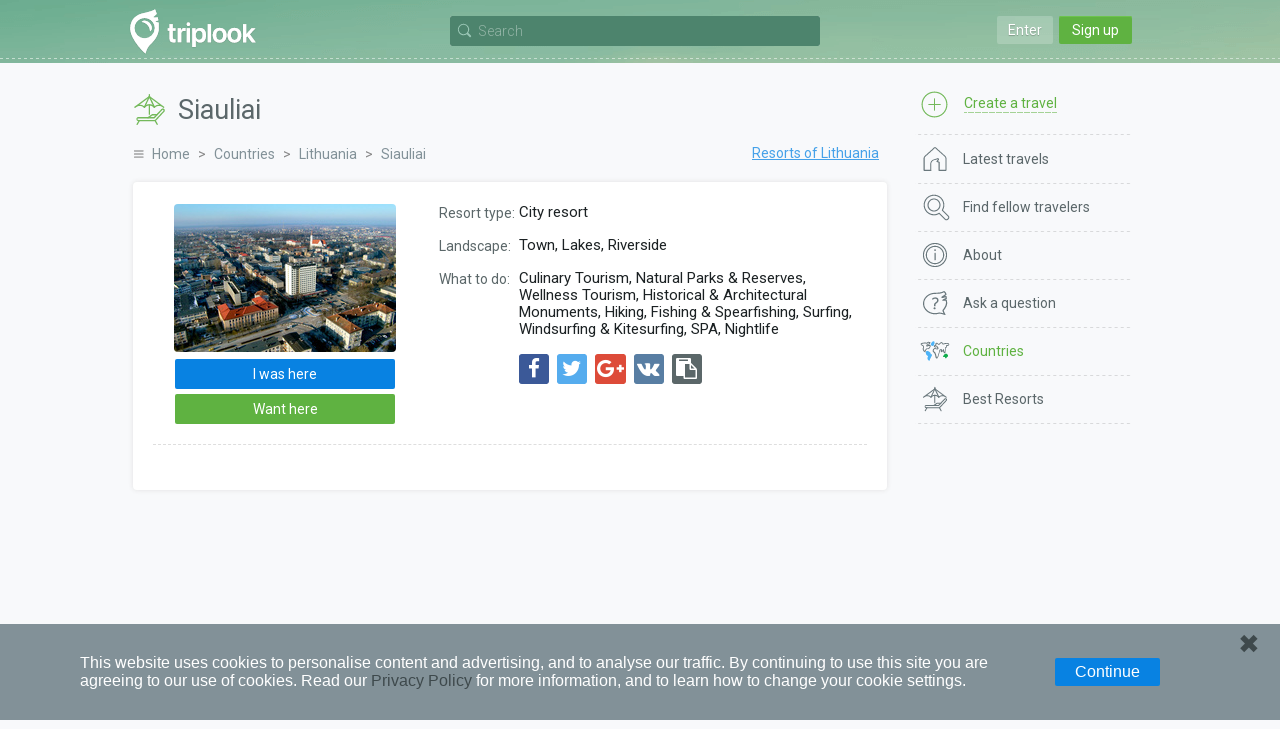

--- FILE ---
content_type: text/html; charset=UTF-8
request_url: https://triplook.me/en/countries/resort/3814
body_size: 5990
content:
<!doctype html>
<html lang="en-US">
<head>
    <meta charset="UTF-8"/>
    <meta name="csrf-param" content="_csrf">
<meta name="csrf-token" content="4Nz8CWllM4DhuKwfOMRvXrh6lIy6fHkv03ztLQ9rLamFqoZ5AFBA06bVmCpLggNugA725ts6TB7rGttXVVpD3w==">
    <title>Siauliai - Best Resorts - Lithuania - Find fellow travelers with Triplook</title>
    <link rel="icon" href="/favicon.ico">
    <meta property="og:title" content="Siauliai: planning vacations">
<meta property="og:description" content="When to go. Tourist attractions and landmarks. Entertainment, excursions and shopping.">
<meta property="og:image" content="https://triplook.me/media/resorts/photo/0/3/r66.jpg">
<meta name="viewport" content="width=device-width, initial-scale=1.0, user-scalable=no">
<link href="/assets/2ed8008/css/lightslider.css" rel="stylesheet">
<link href="/assets/5ae2bec6/authchoice.css" rel="stylesheet">
<link href="/assets/295cc781/css/font-awesome.css" rel="stylesheet">
<link href="/assets/6517e04c/css/selectize.css" rel="stylesheet">
<link href="https://fonts.googleapis.com/css?family=Roboto:400,300,500,700&amp;subset=latin,cyrillic-ext" rel="stylesheet">
<link href="/css/style.min.css" rel="stylesheet">
<script src="/assets/986a89e5/jquery.js"></script>
<script src="/assets/5a0fc194/yii.js"></script>
<script src="/assets/fc855b6e/jquery.scrollTo.min.js"></script>
<script src="/assets/ca59b20a/jquery.slimscroll.min.js"></script>
<script src="/assets/6517e04c/js/standalone/selectize.min.js"></script>
<script src="/js/app.min.js"></script></head>
<body class="inside">
    <div class="privacy-panel">
    <div class="privacy-panel-text">
        <p>This website uses cookies to personalise content and advertising, and to analyse our traffic. By continuing to use this site you are agreeing to our use of cookies. Read our <a href="/en/info/privacy">Privacy Policy</a> for more information, and to learn how to change your cookie settings.        </p>
    </div>
    <a href="javascript: void(0);" class="privacy-panel-btn privacy-panel-close-button">Continue</a>
    <span class="privacy-panel-close privacy-panel-close-button" title="Close">&#10006;</span>
</div>

<script type="text/javascript">
    $(document).ready(function () {

        /**
         * Close panel
         */
        $('.privacy-panel-close-button').on('click', function(e) {

            e.preventDefault();

            createCookie('_privacy', 1, 365);

            $('.privacy-panel').addClass('hide');

            setTimeout(function () {
                $('.privacy-panel').hide();
            }, 1000);
        });

        /**
         * Fix scroll
         */
        $(window).on('scroll', function() {
            if($(document).scrollTop() > 100) {
                $('.privacy-panel').addClass('fixed');
            } else {
                $('.privacy-panel').removeClass('fixed');
            }
        });
    });
</script>        <div class="inner">
        <header class="header">
    <div class="wrap">
                    <div class="main_header_top main_header_top_logout guest-top-menu">
                <div class="main_header_entry mobile-nav">
    <a class="main_header_input" id="auth-login-button" href="/en/auth/login" data-mfp-src="#auth-login">Enter</a>
    <a class="main_header_reg" id="auth-register-button" href="/en/auth/register" data-mfp-src="#auth-register">Sign up</a>
</div>

<div id="auth-login" class="mfp-hide auth-popup">
    <div class="auth">
        <div class="auth__title auth-title-login"><span>Log in</span></div>
        <form id="login-form" action="/en/auth/do-login" method="post">
<input type="hidden" name="_csrf" value="4Nz8CWllM4DhuKwfOMRvXrh6lIy6fHkv03ztLQ9rLamFqoZ5AFBA06bVmCpLggNugA725ts6TB7rGttXVVpD3w==">    <div class="auth__block">
        <div id="login-form-error"></div>

        <div class="auth__block_item">
            <div class="auth__block_title">Email</div>
            <input type="text" id="login-email" name="login[email]" value="" placeholder="Your email address">        </div>

        <div class="auth__block_item">
            <div class="auth__block_title">Password</div>
            <input type="password" id="login-password" name="login[password]" value="" placeholder="Your password">        </div>

        <div class="auth-block-remember">
            <label><input type="checkbox" id="login-remember-me" name="login[rememberMe]" value="1" checked> Remember me</label>        </div>

        <div class="auth-block-recover">
            <a href="/en/password/recover">Forgot password?</a>
        </div>
    </div>

    <input type="button" id="login-form-send" class="single__btn" name="sendLogin" value="Log in"></form>
<div id="w0">    <div class="soclogin">
        <div class="label">Log in with social networks</div>

        <div class="icons">
                            <a href="/en/auth/index?authclient=vkontakte" title="VKontakte"><img src="/images/auth/vkontakte.svg" alt="VKontakte"></a>
                            <a href="/en/auth/index?authclient=facebook" title="Facebook"><img src="/images/auth/facebook.svg" alt="Facebook"></a>
                            <a href="/en/auth/index?authclient=twitter" title="Twitter"><img src="/images/auth/twitter.svg" alt="Twitter"></a>
                            <a href="/en/auth/index?authclient=odnoklassniki" title="Odnoklassniki"><img src="/images/auth/odnoklassniki.svg" alt="Odnoklassniki"></a>
                            <a href="/en/auth/index?authclient=google" title="Google"><img src="/images/auth/google.svg" alt="Google"></a>
                            <a href="/en/auth/index?authclient=yandex" title="Yandex"><img src="/images/auth/yandex.svg" alt="Yandex"></a>
                    </div>
    </div>
</div>
<script type="text/javascript">
    function setLoginError(text) {
        $('#login-form-error').append('<div class="form-error">' + text + '</div>');
        return false;
    }

    $(document).ready(function() {
        $("#login-form-send").on("click", function() {

            var email = $('#login-email').val();
            var password = $('#login-password').val();

            $('#login-form-error').empty();

            if (!email)
                return setLoginError('Please enter your email');

            if (!validateEmail(email))
                return setLoginError('Invalid email address');

            if (!password)
                return setLoginError('Please enter your password');

            $(this).prop('disabled', true).val('Please wait').addClass('btn_disabled');

            $.ajax({
                url: '/en/auth/do-login',
                type: "post",
                data: $("#login-form").serialize(),
                success: function(response) {
                    if (response.result == 1)
                        window.location = '/en';
                    else {
                        $('#login-form-error').append('<div class="form-error">' + response.errorText + '</div>');
                        $("#login-form-send").prop('disabled', false).val('Log in').removeClass('btn_disabled');
                    }
                },
                error: function() {
                    setLoginError('An unknown error occurred');
                },
                dataType: 'json'
            });
        });
    });
</script>    </div>
</div>

<div id="auth-register" class="mfp-hide auth-popup">
    <div class="auth">
        <div class="auth__title auth-title-reg"><span>Sign up</span></div>
        
    <form id="register-form" action="/en/auth/create" method="post">
<input type="hidden" name="_csrf" value="4Nz8CWllM4DhuKwfOMRvXrh6lIy6fHkv03ztLQ9rLamFqoZ5AFBA06bVmCpLggNugA725ts6TB7rGttXVVpD3w==">        <div class="auth__block">
            <div id="register-form-error"></div>

            <div class="auth__block_item">
                <div class="auth__block_title">Your name</div>
                <input type="text" id="reg-name" name="reg[name]" value="" placeholder="Name or nickname">            </div>

            <div class="auth__block_item">
                <div class="auth__block_title">Email</div>
                <input type="text" id="reg-email" name="reg[email]" value="" placeholder="Used to log in">            </div>

            <div class="auth__block_item">
                <div class="auth__block_title">Password</div>
                <input type="password" id="reg-password" name="reg[password]" value="" placeholder="At least 5 characters">            </div>

            <div class="auth__block_item">
                <div class="auth__block_title">Repeat password</div>
                <input type="password" id="reg-password2" name="reg[password2]" value="" placeholder="Re-enter the password">            </div>
        </div>

        <input type="button" id="register-form-send" class="single__btn" name="sendReg" value="Create an account">    </form>
        <div id="w1">        <div class="soclogin">
            <div class="label">Log in with social networks</div>

            <div class="icons">
                                    <a href="/en/auth/index?authclient=vkontakte" title="VKontakte"><img src="/images/auth/vkontakte.svg" alt="VKontakte"></a>
                                    <a href="/en/auth/index?authclient=facebook" title="Facebook"><img src="/images/auth/facebook.svg" alt="Facebook"></a>
                                    <a href="/en/auth/index?authclient=twitter" title="Twitter"><img src="/images/auth/twitter.svg" alt="Twitter"></a>
                                    <a href="/en/auth/index?authclient=odnoklassniki" title="Odnoklassniki"><img src="/images/auth/odnoklassniki.svg" alt="Odnoklassniki"></a>
                                    <a href="/en/auth/index?authclient=google" title="Google"><img src="/images/auth/google.svg" alt="Google"></a>
                                    <a href="/en/auth/index?authclient=yandex" title="Yandex"><img src="/images/auth/yandex.svg" alt="Yandex"></a>
                            </div>
        </div>
    </div>
    <script type="text/javascript">
        function setRegisterError(text) {
            $('#register-form-error').append('<div class="form-error">' + text + '</div>');
            return false;
        }

        $(document).ready(function() {
            $("#register-form-send").on("click", function() {

                var name = $('#reg-name').val();
                var email = $('#reg-email').val();
                var password = $('#reg-password').val();
                var password2 = $('#reg-password2').val();

                $('#register-form-error').empty();

                if (!name)
                    return setRegisterError('Please enter your name');

                if (!email)
                    return setRegisterError('Please enter your email');

                if (!validateEmail(email))
                    return setRegisterError('Invalid email address');

                if (!password)
                    return setRegisterError('Please enter your password');

                if (password.length < 5)
                    return setRegisterError('Your password must be at least 5 characters');

                if (!password2)
                    return setRegisterError('Re-enter the password');

                if (password !== password2)
                    return setRegisterError('The passwords do not match');

                $(this).prop('disabled', true).val('Please wait').addClass('btn_disabled');

                $.ajax({
                    url: '/en/auth/create',
                    type: "post",
                    data: $("#register-form").serialize(),
                    success: function(response) {
                        if (response.result == 1)
                            window.location = '/en/auth/welcome';
                        else {
                            $('#register-form-error').append('<div class="form-error">' + response.errorText + '</div>');
                            $("#register-form-send").prop('disabled', false).val('Create an account').removeClass('btn_disabled');
                        }
                    },
                    error: function() {
                        setRegisterError('An unknown error occurred');
                    },
                    dataType: 'json'
                });
            });
        });
    </script>

    </div>
</div>            </div>
        
        <div class="header__nav"><div class="menu__button"></div></div>

        <a href="/en" class="header__logo" title="Find fellow travelers with Triplook"></a>
        
        <div class="search-bar-wrap">
            <div class="search-bar" id="search-bar">
    <div class="search-bar-form">
        <div class="search-bar-input">
            <input type="text" id="search-bar-query" name="search-bar" placeholder="Search">        </div>

        <div class="search-bar-button"></div>
    </div>

    <div class="search-bar-result search-bar-result-empty" id="search-bar-result">
        <ul id="search-bar-result-list"></ul>
    </div>
</div>

<script type="text/javascript">

    /**
     * Current search bar query text
     */
    var searchBarText = null;

    /**
     * Current search AJAX request
     */
    var searchBarRequest = null;

    /**
     * Run search
     */
    function searchBarQuery(query) {

        // Prevent multiple requests
        if (searchBarRequest != null)
            searchBarRequest.abort();

        searchBarRequest = $.ajax({
            url: '/en/service/search',
            type: "post",
            data: {q: query},
            beforeSend: function() {
                $("#search-bar-result-list li div.search-service").each(function() {
                    $(this).parent().remove();
                });

                $('#search-bar-result-list').prepend('<li><div class="search-service">Searching...</div></li>');
                $('#search-bar-result').removeClass('search-bar-result-empty');
            },
            success: function(response) {
                $('#search-bar-result-list').empty();

                if (response.responseCode == 200) {
                    $.each(response.items, function(index, item) {
                        $('#search-bar-result-list').append(item);
                    });
                } else {
                    $('#search-bar-result-list').append('<li><div class="search-service">No matches are found</div></li>');
                }
            },
            error: function() {
                $('#search-bar-result-list').empty();
                $('#search-bar-result-list').append('<li><div class="search-service">No matches are found</div></li>');
            },
            dataType: 'json'
        });
    }

    /**
     * Add request to queue
     */
    function searchBarQueue() {
        if (searchBarText) {
            searchBarQuery(searchBarText);
            searchBarText = null;
        }
    }

    $(document).ready(function() {

        /**
         * Search bar on focus in
         */
        $('#search-bar-query').focusin(function(){
            $('#search-bar').addClass('search-bar-open');

            if (!$('#search-bar-query').val()) {
                $('#search-bar-query').prop('placeholder', 'Please, enter at least one character');
            }
        });

        /**
         * Search bar on focus out
         */
        $('#search-bar-query').focusout(function(){
            $('#search-bar').removeClass('search-bar-open');

            if (!$('#search-bar-query').val()) {
                $('#search-bar-query').prop('placeholder', 'Search');
            }
        });

        /**
         * Search bar on mouse down
         */
        $('#search-bar-result').on('mousedown', function(event) {
            event.preventDefault();
        });

        /**
         * Search bar text changed
         */
        $('#search-bar-query').on('input', function(e) {

            e.preventDefault();

            searchBarText = $('#search-bar-query').val();

            if (searchBarText) {
                setTimeout(function() {
                    searchBarQueue();
                }, 500);
            } else {
                if (searchBarRequest != null)
                    searchBarRequest.abort();

                $('#search-bar-result-list').empty();
                $('#search-bar-result').addClass('search-bar-result-empty');
            }
        });
    });
</script>        </div>

            </div>
</header>
        <div class="inner__content">
            <div class="wrap">
                <div class="middle">
                    <div class="container">
                        <main class="content">
                                                                    <div class="title">
                                        <h1  class="title-resort">Siauliai</h1>
                                    </div>
                                
                                                                    <div class="breadcrumbs">
                                        <ul class="breadcrumb"><li><a href="/en">Home</a></li>
<li><a href="/en/countries">Countries</a></li>
<li><a href="/en/countries/lithuania">Lithuania</a></li>
<li><span>Siauliai</span></li>
</ul>                                    </div>
                                
                                <div class="content_stranu">
    <div class="stranu">
        <div class="more__repose"><a href="/en/countries/lithuania/resorts">Resorts of Lithuania</a></div>

        <div class="repose">
            <div class="repose__note">
                <div class="repose__box__list">
                    <ul>
                                                    <li>
                                <span class="subtitle">Resort type:</span>
                                <span class="info">
                                                                        City resort                                </span>
                            </li>
                        
                                                    <li>
                                <span class="subtitle">Landscape:</span>
                                <span class="info">
                                                                                                                                                                                                                                                                                                                                                Town, Lakes, Riverside                                </span>
                            </li>
                        
                                                    <li>
                                <span class="subtitle">What to do:</span>
                                <span class="info">
                                                                                                                                                                                                                                                                                                                                                                                                                                                                                                                                                                                                                                                                                                                                                                                                                        Culinary Tourism, Natural Parks & Reserves, Wellness Tourism, Historical & Architectural Monuments, Hiking, Fishing & Spearfishing, Surfing, Windsurfing & Kitesurfing, SPA, Nightlife                                </span>
                            </li>
                        
                        
                        <li>
                                <div class="share-inline-wrap">

    <div class="share-icons-wrap">
        
            
            <a href="/en/service/share?platform=facebook&title=Siauliai%3A+planning+vacations&url=https%3A%2F%2Ftriplook.me%2Fen%2Fcountries%2Fresort%2F3814" class="share-button share-button-popup share-platform-facebook" title="Share in Facebook">
                <i class="fa fa-facebook" aria-hidden="true"></i>
            </a>
        
            
            <a href="/en/service/share?platform=twitter&title=Siauliai%3A+planning+vacations&url=https%3A%2F%2Ftriplook.me%2Fen%2Fcountries%2Fresort%2F3814" class="share-button share-button-popup share-platform-twitter" title="Share in Twitter">
                <i class="fa fa-twitter" aria-hidden="true"></i>
            </a>
        
            
            <a href="/en/service/share?platform=google&title=Siauliai%3A+planning+vacations&url=https%3A%2F%2Ftriplook.me%2Fen%2Fcountries%2Fresort%2F3814" class="share-button share-button-popup share-platform-google" title="Share in Google Plus">
                <i class="fa fa-google-plus" aria-hidden="true"></i>
            </a>
        
            
            <a href="/en/service/share?platform=vk&title=Siauliai%3A+planning+vacations&url=https%3A%2F%2Ftriplook.me%2Fen%2Fcountries%2Fresort%2F3814" class="share-button share-button-popup share-platform-vk" title="Share in VK">
                <i class="fa fa-vk" aria-hidden="true"></i>
            </a>
        
        <a href="https://triplook.me/en/countries/resort/3814" class="share-button share-button-link" title="Copy link"><i class="fa fa-clipboard" aria-hidden="true"></i></a>
    </div>

    <div class="share-input-wrap">
        <div class="share-button-link-item">
            <input type="hidden" title="" value="https://triplook.me/en/countries/resort/3814" class="share-button-input-url">
            <span>Link copied</span>
        </div>
        <div class="share-button-link-item">
            <a href="javascript: void(0)" class="share-button-link-done" title="Done">
                <i class="fa fa-check" aria-hidden="true"></i>
            </a>
        </div>
    </div>

</div>                        </li>
                    </ul>
                </div>
                <div class="repose__box__image">
                    <a href="/media/resorts/photo/0/3/r66.jpg" class="guide-gallery-item" data-info="Source: tic.siauliai.lt"><img src="/media/resorts/preview/big/c/d/r66.jpg" alt="Siauliai"></a>                </div>

                <div class="guide-place-buttons">
                    
    <a href="#auth-login" class="box__btn btn btn_blue need-auth-button">I was here</a>
    <a href="#auth-login" class="box__btn btn btn_green need-auth-button">Want here</a>

                </div>
            </div>

            <div class="guide-gallery-wrap">
                    <script type="text/javascript">
        $(document).ready(function() {
            $('a.guide-gallery-item').magnificPopup({
                type: 'image',
                image: {
                    cursor: null,
                    titleSrc: 'data-info'
                }
            });
        });
    </script>
            </div>

            
        </div>
    </div>
</div>                        </main>
                    </div>

                    <aside class="sidebar">
                        <nav class="site-menu">
    <div class="site-menu-first">
        <a href="#auth-login" class="need-auth-button" title="Create a travel">
            <span class="desktop">Create a travel</span>
            <span class="mobile">Create</span>
        </a>
    </div>
    <ul class="site-menu-list">
                    <li class="menu-icon-feed">
                <a href="/en/feed" title="Latest travels">
                    <span class="desktop">Latest travels</span>
                    <span class="mobile">Latest</span>
                </a>
            </li>
                    <li class="menu-icon-search">
                <a href="/en/search" title="Find fellow travelers">
                    <span class="desktop">Find fellow travelers</span>
                    <span class="mobile">Search</span>
                </a>
            </li>
                    <li class="menu-icon-about">
                <a href="/en/info/about" title="About">
                    <span class="desktop">About</span>
                    <span class="mobile">About</span>
                </a>
            </li>
                    <li class="menu-icon-support">
                <a href="/en/support" title="Ask a question">
                    <span class="desktop">Ask a question</span>
                    <span class="mobile">Support</span>
                </a>
            </li>
                    <li class="menu-icon-countries active-menu-element">
                <a href="/en/countries" title="Countries">
                    <span class="desktop">Countries</span>
                    <span class="mobile">Countries</span>
                </a>
            </li>
                    <li class="menu-icon-rating">
                <a href="/en/best-resorts" title="Best Resorts">
                    <span class="desktop">Best Resorts</span>
                    <span class="mobile">Resorts</span>
                </a>
            </li>
            </ul>
    <div class="site-menu--button">
        <span class="site-menu--button-icon"></span>
        <span class="site-menu--button-text">More</span>
    </div>
</nav>                    </aside>
                </div>
            </div>
        </div>

        <footer class="footer">
    <div class="wrap">
        <div class="footer__l_left">
            <a href="/en" class="footer__logo" title="Find fellow travelers with Triplook"></a>

                <div class="lang-switcher">
        <ul>
                            <li>
                                        <a class="lang-en lang-active" href="/en/countries/resort/3814" title="English"></a>
                </li>
                            <li>
                                        <a class="lang-ru" href="/ru/countries/resort/3814" title="Русский"></a>
                </li>
                    </ul>
    </div>

            <div class="footer__copyright">&copy; 2026. All rights reserved - <a href="/en">Triplook</a> find fellow travelers for holidays and vacations</div>
        </div>

        <div class="footer__l_right">
            <div class="footer__icons">
                
                <script>
                    (function(i,s,o,g,r,a,m){i['GoogleAnalyticsObject']=r;i[r]=i[r]||function(){
                        (i[r].q=i[r].q||[]).push(arguments)},i[r].l=1*new Date();a=s.createElement(o),
                        m=s.getElementsByTagName(o)[0];a.async=1;a.src=g;m.parentNode.insertBefore(a,m)
                    })(window,document,'script','//www.google-analytics.com/analytics.js','ga');

                    ga('create', 'UA-72434137-1', 'auto');
                    ga('send', 'pageview');

                </script>

                <!-- Facebook Pixel Code -->
                <script>
                    !function(f,b,e,v,n,t,s)
                    {if(f.fbq)return;n=f.fbq=function(){n.callMethod?
                        n.callMethod.apply(n,arguments):n.queue.push(arguments)};
                        if(!f._fbq)f._fbq=n;n.push=n;n.loaded=!0;n.version='2.0';
                        n.queue=[];t=b.createElement(e);t.async=!0;
                        t.src=v;s=b.getElementsByTagName(e)[0];
                        s.parentNode.insertBefore(t,s)}(window, document,'script',
                        'https://connect.facebook.net/en_US/fbevents.js');
                    fbq('init', '383894072532959');
                    fbq('track', 'PageView');
                </script>
                <noscript><img height="1" width="1" style="display:none"
                               src="https://www.facebook.com/tr?id=383894072532959&ev=PageView&noscript=1"
                    /></noscript>
                <!-- End Facebook Pixel Code -->
            </div>
        </div>

        <div class="footer__l_center">
            <nav class="footer__nav">
                <ul>
                    <li><a href="/en/info/about">About</a></li>
                    <li><a href="/en/info/privacy">Privacy</a></li>
                    <li><a href="/en/support">Support</a></li>
                </ul>
            </nav>

            <div class="footer__icons">
                <a href="#">
                    <img src="/images/app/ios.svg" title="Download on the App Store" alt="Download on the App Store"/>
                </a>
                <a href="https://play.google.com/store/apps/details?id=com.triplook.android">
                    <img src="/images/app/android.svg" title="Get it on Google Play" alt="Get it on Google Play"/>
                </a>
            </div>
        </div>

        <div class="footer__icons footer__icons-mob">
            <a href="#">
                <img src="/images/app/ios.svg" title="Download on the App Store" alt="Download on the App Store"/>
            </a>
            <a href="https://play.google.com/store/apps/details?id=com.triplook.android">
                <img src="/images/app/android.svg" title="Get it on Google Play" alt="Get it on Google Play"/>
            </a>
        </div>
    </div>
</footer>    </div>

    <a class="scroll-to-top" href="#"></a>
<script src="/assets/2ed8008/js/lightslider.js"></script>
<script>jQuery(new Image()).on('load', function(){}).attr('src', '/media/resorts/photo/0/3/r66.jpg');</script><script defer src="https://static.cloudflareinsights.com/beacon.min.js/vcd15cbe7772f49c399c6a5babf22c1241717689176015" integrity="sha512-ZpsOmlRQV6y907TI0dKBHq9Md29nnaEIPlkf84rnaERnq6zvWvPUqr2ft8M1aS28oN72PdrCzSjY4U6VaAw1EQ==" data-cf-beacon='{"version":"2024.11.0","token":"0972108fba2b404698ab4d60291e510b","r":1,"server_timing":{"name":{"cfCacheStatus":true,"cfEdge":true,"cfExtPri":true,"cfL4":true,"cfOrigin":true,"cfSpeedBrain":true},"location_startswith":null}}' crossorigin="anonymous"></script>
</body>
</html>


--- FILE ---
content_type: image/svg+xml
request_url: https://triplook.me/images/icons/search-bar.svg
body_size: 43
content:
<?xml version="1.0" encoding="utf-8"?>
<!-- Generator: Adobe Illustrator 22.1.0, SVG Export Plug-In . SVG Version: 6.00 Build 0)  -->
<svg version="1.1" id="Layer_1" xmlns="http://www.w3.org/2000/svg" xmlns:xlink="http://www.w3.org/1999/xlink" x="0px" y="0px"
	 viewBox="0 0 14.5 14" style="enable-background:new 0 0 14.5 14;" xml:space="preserve">
<style type="text/css">
	.st0{fill:#9AC6B5;}
</style>
<path class="st0" d="M13.4,11.8l-2.5-2.5c0,0-0.1,0-0.1-0.1c1.5-2.1,1.3-5.1-0.6-7C8,0,4.5,0,2.4,2.2c-2.1,2.1-2.1,5.6,0,7.8
	c1.9,1.9,4.9,2.1,7,0.6c0,0,0,0.1,0.1,0.1l2.5,2.5c0.4,0.4,1,0.4,1.4,0C13.8,12.8,13.8,12.2,13.4,11.8z M9.5,9.2
	C7.7,11,4.9,11,3.1,9.2c-1.8-1.8-1.8-4.6,0-6.4c1.8-1.8,4.6-1.8,6.4,0C11.2,4.6,11.2,7.5,9.5,9.2z"/>
</svg>


--- FILE ---
content_type: image/svg+xml
request_url: https://triplook.me/images/auth/google.svg
body_size: 677
content:
<svg id="Layer_1" data-name="Layer 1" xmlns="http://www.w3.org/2000/svg" viewBox="0 0 100 100"><defs><style>.cls-1{fill:#273b7a;}.cls-2{fill:#e94335;}.cls-3{fill:#34a853;}.cls-4{fill:#4285f3;}.cls-5{fill:#fabb06;}</style></defs><title>soc</title><circle class="cls-1" cx="50" cy="50" r="47.5"/><path class="cls-2" d="M24.48474,37.0519a28.00528,28.00528,0,0,1,7.57688-9.5935,29.14993,29.14993,0,0,1,33.4665-2.54117,32.66392,32.66392,0,0,1,4.02157,2.86756c.31474.25645.27976.408.01166.66444q-3.89918,3.88168-7.775,7.7867c-.30308.30308-.46627.27976-.79266.035a17.17755,17.17755,0,0,0-26.55405,7.845,3.38742,3.38742,0,0,1-.20983.408c-1.50372-1.14236-3.01909-2.28472-4.51115-3.43874Q27.09584,39.07435,24.48474,37.0519Z"/><path class="cls-3" d="M34.22977,55.45789a30.40218,30.40218,0,0,0,1.55035,3.29886,16.77015,16.77015,0,0,0,11.40029,8.11309,18.22365,18.22365,0,0,0,12.82241-1.95833c.13989-.06994.27976-.13988.408-.20982.06994.06994.12822.15154.19816.20982q4.51116,3.497,9.034,6.994a23.05568,23.05568,0,0,1-4.83755,3.59028,28.034,28.034,0,0,1-16.34275,3.61359,28.62285,28.62285,0,0,1-18.54587-8.53273,26.6627,26.6627,0,0,1-5.4437-7.69345c1.24727-.95586,2.49454-1.90005,3.74181-2.8559C30.21985,58.5003,32.22481,56.98493,34.22977,55.45789Z"/><path class="cls-4" d="M69.6546,71.90555q-4.51116-3.497-9.034-6.994a1.68831,1.68831,0,0,1-.19817-.20982,17.92126,17.92126,0,0,0,2.94916-2.61111,13.556,13.556,0,0,0,2.8559-5.78174c.05828-.26811.01166-.36136-.25645-.34971-.13988.01166-.26811,0-.408,0-4.75595,0-9.52355-.01165-14.2795.01166-.52456,0-.64113-.13988-.62947-.64112q.035-5.07068,0-10.14136c0-.4313.11657-.54787.54787-.54787q13.07886.01749,26.16938,0c.373,0,.52455.09326.61781.48958a27.46624,27.46624,0,0,1,.23313,9.66344,31.58534,31.58534,0,0,1-1.94667,7.5186,26.74361,26.74361,0,0,1-6.318,9.38367C69.85277,71.77733,69.74786,71.83561,69.6546,71.90555Z"/><path class="cls-5" d="M34.22977,55.45789c-2.005,1.527-4.00992,3.04241-6.01488,4.56945-1.24727.94419-2.49454,1.9-3.74181,2.8559a25.22219,25.22219,0,0,1-2.10987-5.65352,29.38962,29.38962,0,0,1-.59449-11.49355,26.7442,26.7442,0,0,1,2.70436-8.67261c1.74851,1.34052,3.48536,2.69271,5.23388,4.03323q2.25558,1.731,4.51115,3.43874a33.89188,33.89188,0,0,0-.73437,3.75347,18.08946,18.08946,0,0,0,.67609,6.84251A.95657.95657,0,0,1,34.22977,55.45789Z"/></svg>

--- FILE ---
content_type: image/svg+xml
request_url: https://triplook.me/images/menu/icon-feed.svg
body_size: 377
content:
<?xml version="1.0" encoding="utf-8"?>
<!-- Generator: Adobe Illustrator 22.1.0, SVG Export Plug-In . SVG Version: 6.00 Build 0)  -->
<svg version="1.1" id="Layer_1" xmlns="http://www.w3.org/2000/svg" xmlns:xlink="http://www.w3.org/1999/xlink" x="0px" y="0px"
	 viewBox="0 0 40 40" style="enable-background:new 0 0 40 40;" xml:space="preserve">
<style type="text/css">
	.st0{fill:#69777C;}
</style>
<title>Artboard 7</title>
<path class="st0" d="M36.8,38.3H26.5c-0.4,0-0.8-0.4-0.8-0.8s0.4-0.8,0.8-0.8H36V18.8c0-0.9-0.4-1.7-1-2.3L20.3,3.4
	c-0.2-0.2-0.5-0.2-0.6,0L5.1,16.6c-0.7,0.6-1,1.4-1,2.3v17.8h9.4c0.4,0,0.8,0.4,0.8,0.8c0,0.4-0.4,0.8-0.8,0.8H3.2
	c-0.4,0-0.8-0.4-0.8-0.8V18.9c0-1.3,0.6-2.6,1.6-3.5L18.6,2.2c0.8-0.7,2-0.7,2.8,0L36,15.4c1,0.9,1.6,2.1,1.6,3.5v18.6
	C37.6,37.9,37.3,38.3,36.8,38.3C36.8,38.3,36.8,38.3,36.8,38.3z"/>
<path class="st0" d="M13.5,38.3L13.5,38.3c-0.4,0-0.8-0.4-0.8-0.8l0,0v-1.3c0-8.6,0-8.6,0-8.7c0.1-1.2,0.4-2.4,1-3.5
	c0.9-1.5,2.3-2.6,3.9-3.2c0.7-0.2,1.3-0.4,2-0.6l0.3-0.1c1.5-0.4,2.9-0.9,4.4-1.4c0.4-0.2,0.9-0.1,1.1,0.3l0.9,1.5v0.1
	c0.1,0.4,0.1,0.5-0.9,1.6c-0.3,0.3-0.6,0.8-1,1.2c2.6,0.8,2.8,1,2.8,1.6c0,0.6,0,11.5,0,12.4c0,0.4-0.4,0.8-0.9,0.8
	c-0.4,0-0.8-0.4-0.8-0.9c0-0.7,0-9.4,0-11.8c-0.4-0.1-1.1-0.4-2.6-0.8c-0.3-0.1-0.5-0.3-0.7-0.6c-0.1-0.5-0.1-0.5,1.8-2.9l0.4-0.5
	l-0.3-0.5c-1.1,0.4-3.1,1.1-4,1.3h-0.3c-0.6,0.1-1.2,0.3-1.8,0.5c-1.3,0.5-2.4,1.5-3,2.7c-0.5,0.8-0.8,1.8-0.8,2.8
	c0,0.2,0,5.9,0,8.6c0,0.5,0,0.9,0,1.2c0,0.1,0,0.1,0,0.2l0,0C14.2,38.2,14,38.3,13.5,38.3z"/>
</svg>
